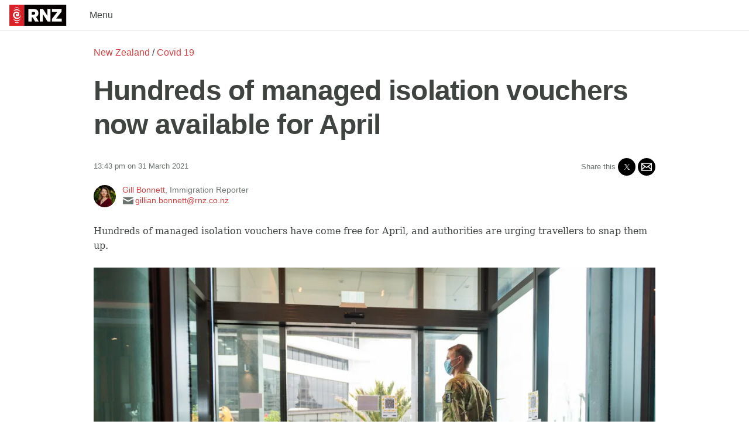

--- FILE ---
content_type: text/html; charset=utf-8
request_url: https://amp.rnz.co.nz/article/b0c9f74f-2105-44dc-b476-a7a9a9a42a17
body_size: 34581
content:
<!doctype html>
<html ⚡ lang="en">
  <head>
    <meta charset="utf-8">
    <script async src="https://cdn.ampproject.org/v0.js"></script>
    <title>Hundreds of managed isolation vouchers now available for April</title>
    <link rel="canonical" href="https://www.rnz.co.nz/news/national/439563/hundreds-of-managed-isolation-vouchers-now-available-for-april">
    <meta name="viewport" content="width=device-width,minimum-scale=1,initial-scale=1">
    <link rel="apple-touch-icon" sizes="57x57" href="https://s3-ap-southeast-2.amazonaws.com/rnzaws-assets-public/amp/favicons/apple-icon-57x57.png">
    <link rel="apple-touch-icon" sizes="60x60" href="https://s3-ap-southeast-2.amazonaws.com/rnzaws-assets-public/amp/favicons/apple-icon-60x60.png">
    <link rel="apple-touch-icon" sizes="72x72" href="https://s3-ap-southeast-2.amazonaws.com/rnzaws-assets-public/amp/favicons/apple-icon-72x72.png">
    <link rel="apple-touch-icon" sizes="76x76" href="https://s3-ap-southeast-2.amazonaws.com/rnzaws-assets-public/amp/favicons/apple-icon-76x76.png">
    <link rel="apple-touch-icon" sizes="114x114" href="https://s3-ap-southeast-2.amazonaws.com/rnzaws-assets-public/amp/favicons/apple-icon-114x114.png">
    <link rel="apple-touch-icon" sizes="120x120" href="https://s3-ap-southeast-2.amazonaws.com/rnzaws-assets-public/amp/favicons/apple-icon-120x120.png">
    <link rel="apple-touch-icon" sizes="144x144" href="https://s3-ap-southeast-2.amazonaws.com/rnzaws-assets-public/amp/favicons/apple-icon-144x144.png">
    <link rel="apple-touch-icon" sizes="152x152" href="https://s3-ap-southeast-2.amazonaws.com/rnzaws-assets-public/amp/favicons/apple-icon-152x152.png">
    <link rel="apple-touch-icon" sizes="180x180" href="https://s3-ap-southeast-2.amazonaws.com/rnzaws-assets-public/amp/favicons/apple-icon-180x180.png">
    <link rel="icon" type="image/png" sizes="192x192"  href="https://s3-ap-southeast-2.amazonaws.com/rnzaws-assets-public/amp/favicons/android-icon-192x192.png">
    <link rel="icon" type="image/png" sizes="32x32" href="https://s3-ap-southeast-2.amazonaws.com/rnzaws-assets-public/amp/favicons/favicon-32x32.png">
    <link rel="icon" type="image/png" sizes="96x96" href="https://s3-ap-southeast-2.amazonaws.com/rnzaws-assets-public/amp/favicons/favicon-96x96.png">
    <link rel="icon" type="image/png" sizes="16x16" href="https://s3-ap-southeast-2.amazonaws.com/rnzaws-assets-public/amp/favicons/favicon-16x16.png">
    <link rel="manifest" href="https://s3-ap-southeast-2.amazonaws.com/rnzaws-assets-public/amp/favicons/manifest.json">
    <meta name="msapplication-TileColor" content="#ffffff">
    <meta name="msapplication-TileImage" content="https://s3-ap-southeast-2.amazonaws.com/rnzaws-assets-public/amp/favicons/ms-icon-144x144.png">
    <meta name="theme-color" content="#ffffff">
    <script type="application/ld+json">
      {
        "@context": "http://schema.org",
        "@type": "NewsArticle",
        "headline": "Hundreds of managed isolation vouchers now available for April",
        "datePublished": "2021-03-31T13:43:07&#43;13:00",
        "dateModified": "2021-03-31T13:43:07&#43;13:00",
        "image": ["https://media.rnztools.nz/rnz/image/upload/s---EEDJamh--/c_scale,f_auto,q_auto,w_1050/v1643771078/4MI2Y5N_image_crop_115341?_a=BACCd2AD"],
        "author": {
          "@type": "Organization",
          "name": "RNZ"
        },
        "mainEntityOfPage": {
          "@type": "WebPage",
          "@id": "https://www.rnz.co.nz/news/national/439563/hundreds-of-managed-isolation-vouchers-now-available-for-april"
        },
        "publisher": {
          "@type": "Organization",
          "name": "RNZ News",
          "logo": {
            "@type": "ImageObject",
            "url": "https://s3-ap-southeast-2.amazonaws.com/rnzaws-assets-public/amp/rnz-logo-1000.png"
          }
        }
      }
    </script>


    <script async custom-element="amp-analytics" src="https://cdn.ampproject.org/v0/amp-analytics-0.1.js"></script>
    <script async custom-element="amp-sidebar" src="https://cdn.ampproject.org/v0/amp-sidebar-0.1.js"></script>
    <script async custom-element="amp-social-share" src="https://cdn.ampproject.org/v0/amp-social-share-0.1.js"></script>
    <script async custom-element="amp-audio" src="https://cdn.ampproject.org/v0/amp-audio-0.1.js"></script>
    <script async custom-element="amp-youtube" src="https://cdn.ampproject.org/v0/amp-youtube-0.1.js"></script>
    <script async custom-element="amp-brightcove" src="https://cdn.ampproject.org/v0/amp-brightcove-0.1.js"></script>
    <script async custom-element="amp-facebook" src="https://cdn.ampproject.org/v0/amp-facebook-0.1.js"></script>
    <script async custom-element="amp-twitter" src="https://cdn.ampproject.org/v0/amp-twitter-0.1.js"></script>
    <script async custom-element="amp-iframe"
  src="https://cdn.ampproject.org/v0/amp-iframe-0.1.js"></script>
    
    <style amp-boilerplate>body{-webkit-animation:-amp-start 8s steps(1,end) 0s 1 normal both;-moz-animation:-amp-start 8s steps(1,end) 0s 1 normal both;-ms-animation:-amp-start 8s steps(1,end) 0s 1 normal both;animation:-amp-start 8s steps(1,end) 0s 1 normal both}@-webkit-keyframes -amp-start{from{visibility:hidden}to{visibility:visible}}@-moz-keyframes -amp-start{from{visibility:hidden}to{visibility:visible}}@-ms-keyframes -amp-start{from{visibility:hidden}to{visibility:visible}}@-o-keyframes -amp-start{from{visibility:hidden}to{visibility:visible}}@keyframes -amp-start{from{visibility:hidden}to{visibility:visible}}</style><noscript><style amp-boilerplate>body{-webkit-animation:none;-moz-animation:none;-ms-animation:none;animation:none}</style></noscript>
    <style amp-custom>
    /* A tiny css framework to get this started https://github.com/dhg/Skeleton */
.container{position:relative;width:100%;max-width:960px;margin:0 auto;padding:0 20px;box-sizing:border-box}.column,.columns{width:100%;float:left;box-sizing:border-box}@media (min-width:400px){.container{width:85%;padding:0}}@media (min-width:550px){.container{width:80%}.column,.columns{margin-left:4%}.column:first-child,.columns:first-child{margin-left:0}.one.column,.one.columns{width:4.66666666667%}.two.columns{width:13.3333333333%}.three.columns{width:22%}.four.columns{width:30.6666666667%}.five.columns{width:39.3333333333%}.six.columns{width:48%}.seven.columns{width:56.6666666667%}.eight.columns{width:65.3333333333%}.nine.columns{width:74%}.ten.columns{width:82.6666666667%}.eleven.columns{width:91.3333333333%}.twelve.columns{width:100%;margin-left:0}.one-third.column{width:30.6666666667%}.two-thirds.column{width:65.3333333333%}.one-half.column{width:48%}.offset-by-one.column,.offset-by-one.columns{margin-left:8.66666666667%}.offset-by-two.column,.offset-by-two.columns{margin-left:17.3333333333%}.offset-by-three.column,.offset-by-three.columns{margin-left:26%}.offset-by-four.column,.offset-by-four.columns{margin-left:34.6666666667%}.offset-by-five.column,.offset-by-five.columns{margin-left:43.3333333333%}.offset-by-six.column,.offset-by-six.columns{margin-left:52%}.offset-by-seven.column,.offset-by-seven.columns{margin-left:60.6666666667%}.offset-by-eight.column,.offset-by-eight.columns{margin-left:69.3333333333%}.offset-by-nine.column,.offset-by-nine.columns{margin-left:78%}.offset-by-ten.column,.offset-by-ten.columns{margin-left:86.6666666667%}.offset-by-eleven.column,.offset-by-eleven.columns{margin-left:95.3333333333%}.offset-by-one-third.column,.offset-by-one-third.columns{margin-left:34.6666666667%}.offset-by-two-thirds.column,.offset-by-two-thirds.columns{margin-left:69.3333333333%}.offset-by-one-half.column,.offset-by-one-half.columns{margin-left:52%}}html{font-size:62.5%}body{font-size:1.5em;line-height:1.6;font-weight:400;font-family:Raleway,HelveticaNeue,"Helvetica Neue",Helvetica,Arial,sans-serif;color:#222}h1,h2,h3,h4,h5,h6{margin-top:0;margin-bottom:2rem;font-weight:300}h1{font-size:4rem;line-height:1.2;letter-spacing:-.1rem}h2{font-size:3.6rem;line-height:1.25;letter-spacing:-.1rem}h3{font-size:3rem;line-height:1.3;letter-spacing:-.1rem}h4{font-size:2.4rem;line-height:1.35;letter-spacing:-.08rem}h5{font-size:1.8rem;line-height:1.5;letter-spacing:-.05rem}h6{font-size:1.5rem;line-height:1.6;letter-spacing:0}@media (min-width:550px){h1{font-size:5rem}h2{font-size:4.2rem}h3{font-size:3.6rem}h4{font-size:3rem}h5{font-size:2.4rem}h6{font-size:1.5rem}}p{margin-top:0}a{color:#1EAEDB}a:hover{color:#0FA0CE}.button,button,input[type=button],input[type=reset],input[type=submit]{display:inline-block;height:38px;padding:0 30px;color:#555;text-align:center;font-size:11px;font-weight:600;line-height:38px;letter-spacing:.1rem;text-transform:uppercase;text-decoration:none;white-space:nowrap;background-color:transparent;border-radius:4px;border:1px solid #bbb;cursor:pointer;box-sizing:border-box}.button:focus,.button:hover,button:focus,button:hover,input[type=button]:focus,input[type=button]:hover,input[type=reset]:focus,input[type=reset]:hover,input[type=submit]:focus,input[type=submit]:hover{color:#333;border-color:#888;outline:0}.button.button-primary,button.button-primary,input[type=button].button-primary,input[type=reset].button-primary,input[type=submit].button-primary{color:#FFF;background-color:#33C3F0;border-color:#33C3F0}.button.button-primary:focus,.button.button-primary:hover,button.button-primary:focus,button.button-primary:hover,input[type=button].button-primary:focus,input[type=button].button-primary:hover,input[type=reset].button-primary:focus,input[type=reset].button-primary:hover,input[type=submit].button-primary:focus,input[type=submit].button-primary:hover{color:#FFF;background-color:#1EAEDB;border-color:#1EAEDB}input[type=email],input[type=number],input[type=password],input[type=search],input[type=tel],input[type=text],input[type=url],select,textarea{height:38px;padding:6px 10px;background-color:#fff;border:1px solid #D1D1D1;border-radius:4px;box-shadow:none;box-sizing:border-box}input[type=email],input[type=number],input[type=password],input[type=search],input[type=tel],input[type=text],input[type=url],textarea{-webkit-appearance:none;-moz-appearance:none;appearance:none}textarea{min-height:65px;padding-top:6px;padding-bottom:6px}input[type=email]:focus,input[type=number]:focus,input[type=password]:focus,input[type=search]:focus,input[type=tel]:focus,input[type=text]:focus,input[type=url]:focus,select:focus,textarea:focus{border:1px solid #33C3F0;outline:0}label,legend{display:block;margin-bottom:.5rem;font-weight:600}fieldset{padding:0;border-width:0}input[type=checkbox],input[type=radio]{display:inline}label>.label-body{display:inline-block;margin-left:.5rem;font-weight:400}ul{list-style:circle inside}ol{list-style:decimal inside}ol,ul{padding-left:0;margin-top:0}ol ol,ol ul,ul ol,ul ul{margin:1.5rem 0 1.5rem 3rem;font-size:90%}li{margin-bottom:1rem}code{padding:.2rem .5rem;margin:0 .2rem;font-size:90%;white-space:nowrap;background:#F1F1F1;border:1px solid #E1E1E1;border-radius:4px}pre>code{display:block;padding:1rem 1.5rem;white-space:pre}td,th{padding:12px 15px;text-align:left;border-bottom:1px solid #E1E1E1}td:first-child,th:first-child{padding-left:0}td:last-child,th:last-child{padding-right:0}.button,button{margin-bottom:1rem}fieldset,input,select,textarea{margin-bottom:1.5rem}blockquote,dl,figure,form,ol,p,pre,table,ul{margin-bottom:2.5rem}.u-full-width{width:100%;box-sizing:border-box}.u-max-full-width{max-width:100%;box-sizing:border-box}.u-pull-right{float:right}.u-pull-left{float:left}hr{margin-top:3rem;margin-bottom:3.5rem;border-width:0;border-top:1px solid #E1E1E1}.container:after,.row:after,.u-cf{content:"";display:table;clear:both}


/* Generic content styles */


body {
    font-family: system, -apple-system, ".SFNSText-Regular", "San Francisco", "Roboto", "Helvetica Neue", "Arialq", sans-serif;
    font-style: normal;
    font-weight: 400;
    font-size: 16px;
    color: #404441
}


h1,h2 {
    font-weight: 700;
    letter-spacing: -0.01563em
}

h3,h4,h5,th {
    font-weight: 500;
    color: #1e2722
}

h1 {
  font-size: 30px;
  line-height: 1.22
}

h2 {
    font-size: 24px;
    line-height: 1.25
}

h3 {
    font-size: 20px;
    line-height: 1.3;
    margin-top: 0.8em;
    margin-bottom: 0.8em
}

h4 {
    font-size: 18px;
    line-height: 1.3333;
    margin-top: 0.8889em;
    margin-bottom: 0.8889em
}

/* Larger than phablet */
@media (min-width: 550px) {
  h1 {
    font-size: 48px;
  }

  h2 {
      font-size: 36px;
  }

  h3 {
      font-size: 24px;
  }

  h4 {
      font-size: 20px;
  }
}

.article__body p,
.article__body ul,
.article__body ol,
.article__body ul {
  font-family: Constantia, "Lucida Bright", Lucidabright, "Lucida Serif", Lucida, "DejaVu Serif", "Bitstream Vera Serif", "Liberation Serif", Georgia, serif;
    font-style: normal;
    font-weight: 400
}

.container a {
  color: #d24141;
  text-decoration: none;
}

.container a:hover,
.container a:focus,
.container a:active {
  text-decoration: underline;
}


/* Components */
/**************/

/* Navigation */
.headerbar {
  padding: .5em 1em;
  border-bottom: 1px solid #ebeae6
}

.headerbar .item {
  display: table-cell;
  vertical-align: middle;
  padding-right: 3vw;
}

.logo {
  display: block;
}

[role="button"] {
  cursor: pointer;
}

amp-sidebar {
  background: #fff;
  width: 20em;
}

amp-sidebar ul {
  margin: 1em 0;
}

amp-sidebar li {
  list-style: none;
  margin: 0;
}

amp-sidebar li a {
  color: inherit;
  display: block;
  padding: .5em 1em;
  text-decoration: none;
}
amp-sidebar li a:hover,
amp-sidebar li a:focus,
amp-sidebar li a:active {
  color: #000;
  background: #f6f6f4;
}

.photo-captioned amp-img {
    margin-bottom: 0.5em;
}
.photo-captioned .photo-captioned__information {
  font-size: .9em;
  font-family: system, -apple-system, ".SFNSText-Regular", "San Francisco", "Roboto", "Helvetica Neue", "Arialq", sans-serif;
  font-style: normal;
  font-weight: 400;
  line-height: 1.25;
}

/* Key page Components */
.page-title {
  margin: .75em 0 .25em;
}

.categories + .page-title {
  margin: .25em 0 .25em;
}

.categories {
  margin: 1.5em 0;
  font-weight: 500;
}

.categories a:before {
  content: " / "
  color: #000;
}


.metabox {
  display: block;
  margin: .5em 0;
}

.social-share {
    line-height: 24px;
}
.social-share .label {
    display: none;
}
amp-social-share {
  border-radius: 50%;
  vertical-align: middle;
}

@media (min-width: 550px) {
  .metabox {
    display: inline-block;
    margin: 1em 0;
  }

  .social-share {
      float: right;
  }

  .social-share .label {
      display: inline;
  }

}

.article__meta {
  padding-bottom: 1em;
}

.author {
  margin-bottom: .75em;
}

.author-avatar,
.author-detail {
  display: table-cell;
  vertical-align: middle;
  font-size: 0.9em;
  line-height: 1.2;
  color: #6d7570;
}

.author-avatar {
  padding-right: 0.75em;
  vertical-align: top;
}

.author-avatar div {
  position:relative;
  width: 38px;
  height: 38px;
  -webkit-border-radius: 50%;
  -moz-border-radius: 50%;
  -ms-border-radius: 50%;
  border-radius: 50%;
  overflow: hidden;
}

.author-avatar amp-img,
.author-avatar img {
  height: 38px;
  width: 100px;
}

.author-avatar amp-img {
  position: absolute;
    left: 50%;
    -ms-transform: translate(-50%, 0);
    -webkit-transform: translate(-50%, 0);
    transform: translate(-50%, 0);
}

.author-avatar img {
  object-fit: contain;
}

.author-detail a {
  font-weight:500;
}

.author-twitter::before,
.author-email::before  {
  speak: none;
  content: " ";
  width: 20px;
  height: 20px;
  display: inline-block;
  vertical-align: middle;
  background-size: contain;
  margin-right: .125em;
}

.author-twitter::before {
  background: url('data:image/svg+xml;utf8,<svg version="1.1" xmlns="http://www.w3.org/2000/svg" width="20" height="20" viewBox="0 0 32 32"><path style="fill: %236d7570" d="M27.706 9.594c0.013 0.259 0.018 0.522 0.018 0.781 0 7.984-6.075 17.187-17.184 17.187-3.413 0-6.586-1-9.259-2.715 0.474 0.056 0.954 0.085 1.44 0.085 2.832 0 5.435-0.966 7.501-2.584-2.642-0.050-4.874-1.794-5.642-4.194 0.368 0.069 0.747 0.106 1.136 0.106 0.552 0 1.086-0.072 1.592-0.21-2.763-0.557-4.845-2.997-4.845-5.925 0-0.026 0-0.050 0-0.075 0.814 0.453 1.747 0.725 2.736 0.757-1.621-1.085-2.688-2.931-2.688-5.029 0-1.106 0.298-2.144 0.819-3.037 2.978 3.656 7.43 6.059 12.45 6.312-0.102-0.443-0.155-0.902-0.155-1.378 0-3.334 2.702-6.037 6.038-6.037 1.738 0 3.307 0.731 4.41 1.906 1.374-0.272 2.667-0.774 3.835-1.466-0.451 1.41-1.41 2.594-2.656 3.341 1.222-0.147 2.384-0.469 3.469-0.95-0.81 1.213-1.834 2.275-3.014 3.125z"></path></svg>');
}

.author-email::before {
  background: url('data:image/svg+xml;utf8,<svg version="1.1" xmlns="http://www.w3.org/2000/svg" width="20" height="20" viewBox="0 0 32 32"><path style="fill: %236d7570" d="M2.518 8.058c0.781 0.419 11.597 6.23 12 6.446s0.925 0.318 1.45 0.318c0.525 0 1.046-0.102 1.45-0.318s11.219-6.027 12-6.446c0.782-0.421 1.522-2.058 0.086-2.058h-27.070c-1.435 0-0.696 1.637 0.085 2.058zM29.781 11.582c-0.888 0.462-11.819 6.158-12.363 6.443s-0.925 0.318-1.45 0.318-0.906-0.034-1.45-0.318-11.413-5.982-12.301-6.445c-0.624-0.326-0.618 0.056-0.618 0.35s0 11.669 0 11.669c0 0.672 0.906 1.6 1.6 1.6h25.6c0.694 0 1.6-0.928 1.6-1.6 0 0 0-11.373 0-11.667s0.006-0.677-0.619-0.35z"></path></svg>');
}

/* The logo when published by another outlet */
.story-paragraph amp-img {
    vertical-align: middle;
}

footer {
  background: #404441;
  color: #d8d8d4;
  font-size: .8em;
  padding: 1em;
  text-align: right;
}

/* Helpers */
.light,
.credit,
amp-timeago {
  color: #6d7570;
  font-size: .8em;
}

.heavy {
  color: #404441;
  font-weight: 500;
}

.relatedList .row {
  list-style: none;
  border-bottom: 1px solid #ebeae6;
  margin: 0;
  padding: .5em 0;
  position: relative;
}

.relatedList .row .overlay-link {
  position: absolute;
  top: 0;
  right: 0;
  bottom: 0;
  left: 0;
  overflow: hidden;
  text-indent: 200%;
  white-space: nowrap;
  background: transparent;
  cursor: pointer;
}


    </style>
  </head>
  <body>
    
    <amp-sidebar id="header-sidebar" class="ampstart-sidebar" layout="nodisplay">
      <div class="headerbar">
        <a href="http://www.rnz.co.nz">
          <svg width="98" height="36" class="logo" alt="RNZ" fill="none" xmlns="http://www.w3.org/2000/svg"><path d="M97.2 0h-72v36h72V0z" fill="#050000"/><path d="M25.2 0H0v36h25.2V0z" fill="#DA2128"/><path d="M16.416 6.348c-.24-.324-.78-.84-1.248-1.128-2.087-1.308-4.883-.756-6.348 1.02-.264.312-.06.276.037.24 2.292-1.068 4.848-1.284 7.5.096.12.072.312.108.06-.228zM9.024 29.676c.253.324.78.828 1.26 1.128 2.1 1.296 4.884.72 6.348-1.056.228-.276.06-.276-.036-.24-2.291 1.08-4.835 1.308-7.5-.06-.143-.072-.276-.036-.072.228zM6.77 10.956c-.216.36-.157.516-.06.516.084 0 .144-.048.276-.168 2.747-2.364 7.02-2.532 9.684-.696.587.396 1.14.864 1.607 1.38.145.156.204.228.288.228.073 0 .145-.096.024-.384-.444-1.08-1.236-2.292-2.424-3.06a6.648 6.648 0 00-9.396 2.184zm11.916 14.1c.216-.36.155-.516.06-.516-.085 0-.145.048-.289.168-2.771 2.388-6.647 2.712-9.816.732a8.416 8.416 0 01-1.632-1.332c-.144-.156-.215-.216-.287-.216-.085 0-.144.096-.024.384.503 1.224 1.416 2.292 2.615 3.048 3.168 1.992 7.429 1.044 9.373-2.268zm-4.08-7.908c.18-.192.3-.468.323-.912.048-1.248-.924-2.448-3.024-2.364-1.163.06-3.264 1.2-3.24 3.768.024 2.592 2.04 4.512 4.609 4.644 3.096.156 5.28-2.028 6.035-3.996.157-.396.192-.456.276-.456.096 0 .169.144.049.852-.444 2.4-2.377 5.472-6.492 5.616-4.213.144-7.152-3.336-6.925-6.96.252-4.092 3.817-5.952 6.612-5.616 2.94.348 4.512 2.448 4.273 4.932-.24 2.46-2.592 3.816-4.512 3.108-2.005-.732-1.813-3.12-.625-3.852.984-.6 2.58-.168 2.412 1.176-.011.144.097.192.229.06zM89.4 23.82h-9.48l9.371-12.204V7.26H72.757v4.98h9.407l-9.516 12.18v4.38H89.4v-4.98zM70.282 7.26H64.92v11.736L57.42 7.26h-5.46V28.8h5.328V16.32l8.149 12.48h4.847V7.26zm-32.1 9.744V12.18h3.072c1.968 0 2.904.9 2.904 2.424 0 1.44-.935 2.4-2.904 2.4h-3.072zm0 4.656h1.74l4.02 7.14h6.385l-4.705-7.896c2.593-1.104 4.08-3.384 4.08-6.444 0-4.62-3.108-7.2-8.148-7.2h-8.952V28.8h5.593v-7.14h-.012z" fill="#fff"/></svg>
        </a>
      </div>

      <nav class="ampstart-sidebar-nav">
        <ul>
          <li><a href="https://www.rnz.co.nz/">Home</a></li>
          <li><a href="https://www.rnz.co.nz/news">News</a></li>
          <li><a href="https://www.rnz.co.nz/radio">Radio</a></li>
          <li><a href="https://www.rnz.co.nz/series">Podcasts &amp; Series</a></li>
          <li><a href="https://www.rnz.co.nz/topics">Topics</a></li>
          <li><a href="https://www.rnz.co.nz/international">Pacific</a></li>
        </ul>
        <hr />
        <ul>
          <li><a href="http://www.rnz.co.nz/about">About</a></li>
          <li><a href="http://www.rnz.co.nz/about/contact">Contact</a></li>
          <li><a href="http://www.rnz.co.nz/about/legal">Terms of Use</a></li>
        </ul>
      </nav>

    </amp-sidebar>
    



    
    <header class="headerbar">
      <a href="http://www.rnz.co.nz" class="item">
        <svg width="98" height="36" class="logo" alt="RNZ" fill="none" xmlns="http://www.w3.org/2000/svg"><path d="M97.2 0h-72v36h72V0z" fill="#050000"/><path d="M25.2 0H0v36h25.2V0z" fill="#DA2128"/><path d="M16.416 6.348c-.24-.324-.78-.84-1.248-1.128-2.087-1.308-4.883-.756-6.348 1.02-.264.312-.06.276.037.24 2.292-1.068 4.848-1.284 7.5.096.12.072.312.108.06-.228zM9.024 29.676c.253.324.78.828 1.26 1.128 2.1 1.296 4.884.72 6.348-1.056.228-.276.06-.276-.036-.24-2.291 1.08-4.835 1.308-7.5-.06-.143-.072-.276-.036-.072.228zM6.77 10.956c-.216.36-.157.516-.06.516.084 0 .144-.048.276-.168 2.747-2.364 7.02-2.532 9.684-.696.587.396 1.14.864 1.607 1.38.145.156.204.228.288.228.073 0 .145-.096.024-.384-.444-1.08-1.236-2.292-2.424-3.06a6.648 6.648 0 00-9.396 2.184zm11.916 14.1c.216-.36.155-.516.06-.516-.085 0-.145.048-.289.168-2.771 2.388-6.647 2.712-9.816.732a8.416 8.416 0 01-1.632-1.332c-.144-.156-.215-.216-.287-.216-.085 0-.144.096-.024.384.503 1.224 1.416 2.292 2.615 3.048 3.168 1.992 7.429 1.044 9.373-2.268zm-4.08-7.908c.18-.192.3-.468.323-.912.048-1.248-.924-2.448-3.024-2.364-1.163.06-3.264 1.2-3.24 3.768.024 2.592 2.04 4.512 4.609 4.644 3.096.156 5.28-2.028 6.035-3.996.157-.396.192-.456.276-.456.096 0 .169.144.049.852-.444 2.4-2.377 5.472-6.492 5.616-4.213.144-7.152-3.336-6.925-6.96.252-4.092 3.817-5.952 6.612-5.616 2.94.348 4.512 2.448 4.273 4.932-.24 2.46-2.592 3.816-4.512 3.108-2.005-.732-1.813-3.12-.625-3.852.984-.6 2.58-.168 2.412 1.176-.011.144.097.192.229.06zM89.4 23.82h-9.48l9.371-12.204V7.26H72.757v4.98h9.407l-9.516 12.18v4.38H89.4v-4.98zM70.282 7.26H64.92v11.736L57.42 7.26h-5.46V28.8h5.328V16.32l8.149 12.48h4.847V7.26zm-32.1 9.744V12.18h3.072c1.968 0 2.904.9 2.904 2.424 0 1.44-.935 2.4-2.904 2.4h-3.072zm0 4.656h1.74l4.02 7.14h6.385l-4.705-7.896c2.593-1.104 4.08-3.384 4.08-6.444 0-4.62-3.108-7.2-8.148-7.2h-8.952V28.8h5.593v-7.14h-.012z" fill="#fff"/></svg>
      </a>
      <span role="button" aria-label="open sidebar" on="tap:header-sidebar.toggle" tabindex="0" class="item heavy">Menu
      </span>
    </header>


      

    <div class="container">

      <main id="content" role="main">
        <article>
          <header class="row">
            <div class="twelve columns">
              
              <p class="categories">
                
                  
                  <a href="http://www.rnz.co.nz/news/national">New Zealand</a>
                
                  /
                  <a href="http://www.rnz.co.nz/news/covid-19">Covid 19</a>
                
              </p>
              
              <h1 class="page-title">Hundreds of managed isolation vouchers now available for April</h1>
              <div class="timestamp metabox">
                
                  <span class="light">13:43 pm on 31 March 2021</span>
                
              </div>
              <div class="social-share metabox">
                <span class="light label">Share this</span>
                <amp-social-share type="system"
                  width="30"
                  height="30"></amp-social-share>
                <amp-social-share type="twitter"
                  width="30"
                  height="30"></amp-social-share>
                <amp-social-share type="email"
                  width="30"
                  height="30"></amp-social-share>
              </div>
            </div>
          </header>
          
            <div class="row">
              <div class="twelve columns article__meta">
                
                <div class="author">
                  
                    <div class="author-avatar">
                      <div>
                        <amp-img width="6611" height="4407" layout="fill" src="https://media.rnztools.nz/rnz/image/upload/s--Y2DF9HaT--/c_scale,f_auto,q_auto,w_276/v1643561685/4OV91JH_user_254?_a=BACCd2AD"></amp-img>
                      </div>
                    </div>
                  
                  <div class="author-detail">
                      <a class="author-name" href="http://rnz.co.nz/authors/gill-bonnett">Gill Bonnett</a>, <span class="author-role">Immigration Reporter</span>
                    <div>
                      
                       <a class="author-email" href="mailto://gillian.bonnett@rnz.co.nz">gillian.bonnett@rnz.co.nz</a>
                    </div>
                  </div>
                </div>
                
              </div>
            </div>
          
          <div class="row">
            <div class="twelve columns article__body">
              <p>Hundreds of managed isolation vouchers have come free for April, and authorities are urging travellers to snap them up.</p>
<div class="photo-captioned photo-captioned-full photo-cntr eight_col " itemscope="" itemtype="http://schema.org/ImageObject">
<amp-img alt="A security guard and soldier guarding an entrance to the M-Social Hotel, which is being used as a managed isolation facility, in Auckland." src="https://media.rnztools.nz/rnz/image/upload/s---EEDJamh--/c_scale,f_auto,q_auto,w_1050/v1643771078/4MI2Y5N_image_crop_115341?_a=BACCd2AD" width="1050" height="700" layout="intrinsic"></amp-img>
<p class="photo-captioned__information">
<span class="credit">Photo: <span itemprop="copyrightHolder">Supplied/ NZDF</span></span>
</p>
</div>
<p>They say the booking system for places in border facilities has not had this level of vacancies since October last year.</p>
<p>Except for travellers cancelling their reservations, no vacancies were expected until June.</p>
<p>&#34;For the first time in a number of months, demand for managed isolation vouchers is down and a number of vouchers are available in April and beyond,&#34; a managed isolation and quarantine (MIQ) spokesperson told RNZ.</p>
<p>&#34;MIQ wants to make the most of the rooms in managed isolation and get as many New Zealanders home as possible. For anyone looking to come home, we encourage them to get on to the Managed Isolation Allocation System (MIAS) website and book their space now.</p>
<p>&#34;We have not had this level of MIAS vouchers available in the upcoming few weeks since late October 2020, when we saw a significant increase in demand ahead of the summer months.&#34;</p>
<p>Capacity in the next fortnight is forecast to fall as low as 3500 rooms - about 1000 lower than the system&#39;s operational capacity. Half of the rooms at the <a href="https://www.rnz.co.nz/news/national/436552/pullman-hotel-reopens-as-miq-facility-while-air-filtration-is-installed">Pullman Hotel</a> - 150 - are still out of action after guests contracted Covid-19 there in January.</p>
<p>Empty rooms come at a cost to taxpayers, who paid $499 million towards managed isolation last year. MIQ did not explain the possible reasons for so many vacancies emerging in April.</p>
<p>Seasonal demand from New Zealanders, who are less likely to visit in autumn and winter, could be one explanation - although managed isolation had been booked out until 31 May. When MIQ released June and July spaces earlier this month the website crashed because there were about 1m hits. But following that rush, vacancies have remained.</p>
<p>Managed isolation has been mandatory since November, causing chaos when it started - as not everyone who had bought flight tickets knew about it - and heartache when the places started running out in the run-up to Christmas.</p>
<p>The managed isolation booking system was getting about 100 formal complaints each week and a wait-list was under consideration to manage demand.</p>
<p>The opposite problem occurred in <a href="https://www.rnz.co.nz/news/national/431135/miq-spaces-available-but-separated-families-told-rooms-all-booked-for-now">October</a>, when the average daily vacancy was 1291.</p>
<h3>Overseas workers</h3>
<p>New government figures are forecast to show that at least one in 10 managed isolation rooms has been allocated to overseas critical workers since January.</p>
<p>It came at a time when New Zealanders wanting to return had faced huge challenges getting accommodation at the border.</p>
<p>A government spokesperson said it had introduced a target to allocate 10 percent of spaces in managed isolation facilities to honour an election pledge.</p>
<p>&#34;The target was put in place from 1 January and is being monitored on a quarterly basis. Information for the first quarter of 2021 will be available shortly but current indications are that, on average, at least 10 percent of MIQ capacity is being allocated to critical workers - in line with the government&#39;s election manifesto commitment.&#34;</p>
<p>That election pledge was among a <a href="https://www.rnz.co.nz/news/national/425922/immigration-changes-landscape-shifts-for-workers-visitors-and-employers">slew of announcements</a> in one week in September.</p>
<p>Temporary visa holders, such as workers and students, are being <a href="https://www.rnz.co.nz/news/national/437499/managed-isolation-and-quarantine-fees-to-increase-for-temporary-entry-visa-holders">charged more towards their stay</a> from last week to try to recoup a greater share of the costs.</p>



            </div>
          </div>
        </article>
      </main>

      
      <div class="row">
        <div class="twelve columns">
          <h3>Related Articles</h3>
        </div>
      </div>
        <ul class="relatedList">
          
            <li class="row">
              
                <amp-img class="four columns" width="160" height="100" layout="responsive" src="https://media.rnztools.nz/rnz/image/upload/s--tC8fkyL1--/ar_16:10,c_fill,f_auto,g_auto,q_auto,w_1050/v1643717821/4MQK8ME_image_crop_105107?_a=BACCd2AD"></amp-img>
                <a class="eight columns" href="/article/42021b8d-192a-4989-af0e-a58376dde205">Doubt over managed isolation facilities &#39;full house&#39; predictions</a>
              
              <a class="overlay-link" aria-hidden="true" tabindex="-1" href="/article/42021b8d-192a-4989-af0e-a58376dde205">Doubt over managed isolation facilities &#39;full house&#39; predictions</a>
            </li>
          
            <li class="row">
              
                <amp-img class="four columns" width="160" height="100" layout="responsive" src="https://media.rnztools.nz/rnz/image/upload/s--qixbn0N7--/ar_16:10,c_fill,f_auto,g_auto,q_auto,w_1050/v1643765195/4MIYO7X_image_crop_114172?_a=BACCd2AD"></amp-img>
                <a class="eight columns" href="/article/5e01697d-4365-400e-b878-b72ab8648e39">Managed isolation charges: Third of users not paid fee after three months</a>
              
              <a class="overlay-link" aria-hidden="true" tabindex="-1" href="/article/5e01697d-4365-400e-b878-b72ab8648e39">Managed isolation charges: Third of users not paid fee after three months</a>
            </li>
          
            <li class="row">
              
                <amp-img class="four columns" width="160" height="100" layout="responsive" src="https://media.rnztools.nz/rnz/image/upload/s--lpotoSU7--/ar_16:10,c_fill,f_auto,g_auto,q_auto,w_1050/v1643761082/4MJKC7W_image_crop_113379?_a=BACCd2AD"></amp-img>
                <a class="eight columns" href="/article/cc77e5d5-d75c-47b8-832e-0d5f4e39d5d8">MIQ spaces available but separated families told rooms all booked for now</a>
              
              <a class="overlay-link" aria-hidden="true" tabindex="-1" href="/article/cc77e5d5-d75c-47b8-832e-0d5f4e39d5d8">MIQ spaces available but separated families told rooms all booked for now</a>
            </li>
          
        </ul>
      

      
      <div class="row">
        <div class="twelve columns">
          <h3>Next Article</h3>
        </div>
      </div>
      <ul class="relatedList">
        <li class="row">
          
            <amp-img class="four columns" width="160" height="100" layout="responsive" src="https://media.rnztools.nz/rnz/image/upload/s--WmJ44lDI--/ar_16:10,c_fill,f_auto,g_auto,q_auto,w_1050/v1643784500/4MEP0IE_image_crop_117924?_a=BACCd2AD"></amp-img>
            <a class="eight columns" href="/article/78f95195-c36d-4837-83bc-aa155e13a14c">Covid-19: Two new cases in MIQ, none in community - ministry</a>
          
          <a class="overlay-link" aria-hidden="true" tabindex="-1" href="/article/78f95195-c36d-4837-83bc-aa155e13a14c">Covid-19: Two new cases in MIQ, none in community - ministry</a>
        </li>
      </ul>
      

    </div> 
    
    <footer>
        © Copyright Radio New Zealand
    </footer>
    
    <amp-analytics type="googleanalytics">
      <script type="application/json">
        {
          "triggers": {
            "pageviewAmpProperty": {
              "on": "visible",
              "request": "pageview",
              "vars": {
                "documentLocation": "https:\/\/www.rnz.co.nz\/news\/national\/439563\/hundreds-of-managed-isolation-vouchers-now-available-for-april",
                "account": "UA-722990-15"
              }
            },
            "pageviewCombinedProperty": {
              "on": "visible",
              "request": "pageview",
              "vars": {
                "documentLocation": "https:\/\/www.rnz.co.nz\/news\/national\/439563\/hundreds-of-managed-isolation-vouchers-now-available-for-april",
                "account": "UA-722990-16"
              },
              "extraUrlParams": {
                "cg1": "amp.rnz.co.nz"
              }
            }
          }
        }
      </script>
    </amp-analytics>

    <amp-analytics type="chartbeat">
    <script type="application/json">
    {
      "vars": {
        "uid": "65651",
        "domain": "radionz.co.nz"
        
        
      }
    }
    </script>
    </amp-analytics>
  </body>
</html>


--- FILE ---
content_type: text/javascript; charset=UTF-8
request_url: https://cdn.ampproject.org/v0/amp-brightcove-0.1.js
body_size: 9892
content:
;
(self.AMP=self.AMP||[]).push({m:0,v:"2512172008001",n:"amp-brightcove",ev:"0.1",l:!0,f:function(t,n){!function(){function n(t,n,i){return n in t?Object.defineProperty(t,n,{value:i,enumerable:!0,configurable:!0,writable:!0}):t[n]=i,t}function i(t,n){var i=Object.keys(t);if(Object.getOwnPropertySymbols){var r=Object.getOwnPropertySymbols(t);n&&(r=r.filter((function(n){return Object.getOwnPropertyDescriptor(t,n).enumerable}))),i.push.apply(i,r)}return i}function r(t){for(var r=1;r<arguments.length;r++){var e=null!=arguments[r]?arguments[r]:{};r%2?i(Object(e),!0).forEach((function(i){n(t,i,e[i])})):Object.getOwnPropertyDescriptors?Object.defineProperties(t,Object.getOwnPropertyDescriptors(e)):i(Object(e)).forEach((function(n){Object.defineProperty(t,n,Object.getOwnPropertyDescriptor(e,n))}))}return t}function e(t,n){return(e=Object.setPrototypeOf||function(t,n){return t.__proto__=n,t})(t,n)}function o(t){return(o=Object.setPrototypeOf?Object.getPrototypeOf:function(t){return t.__proto__||Object.getPrototypeOf(t)})(t)}function u(t){return(u="function"==typeof Symbol&&"symbol"==typeof Symbol.iterator?function(t){return typeof t}:function(t){return t&&"function"==typeof Symbol&&t.constructor===Symbol&&t!==Symbol.prototype?"symbol":typeof t})(t)}function a(t,n){if(n&&("object"===u(n)||"function"==typeof n))return n;if(void 0!==n)throw new TypeError("Derived constructors may only return object or undefined");return function(t){if(void 0===t)throw new ReferenceError("this hasn't been initialised - super() hasn't been called");return t}(t)}function s(t,n){(null==n||n>t.length)&&(n=t.length);for(var i=0,r=new Array(n);i<n;i++)r[i]=t[i];return r}function f(t,n){var i="undefined"!=typeof Symbol&&t[Symbol.iterator]||t["@@iterator"];if(i)return(i=i.call(t)).next.bind(i);if(Array.isArray(t)||(i=function(t,n){if(t){if("string"==typeof t)return s(t,n);var i=Object.prototype.toString.call(t).slice(8,-1);return"Object"===i&&t.constructor&&(i=t.constructor.name),"Map"===i||"Set"===i?Array.from(t):"Arguments"===i||/^(?:Ui|I)nt(?:8|16|32)(?:Clamped)?Array$/.test(i)?s(t,n):void 0}}(t))||n&&t&&"number"==typeof t.length){i&&(t=i);var r=0;return function(){return r>=t.length?{done:!0}:{done:!1,value:t[r++]}}}throw new TypeError("Invalid attempt to iterate non-iterable instance.\nIn order to be iterable, non-array objects must have a [Symbol.iterator]() method.")}var c=Object.prototype,h=c.hasOwnProperty,l=c.toString;function v(t){return"[object Object]"===l.call(t)}function d(t){var n=Object.create(null);return t&&Object.assign(n,t),n}var p=Array.isArray;function m(t){return p(t)?t:[t]}function y(t){return"number"==typeof t&&isFinite(t)}function b(t,n,i,r,e,o,u,a,s,f,c){return t}function g(t,n){try{return function(t){return JSON.parse(t)}(t)}catch(t){return null==n||n(t),null}}function w(t){return(t.ownerDocument||t).defaultView}var j={bubbles:!0,cancelable:!0};function O(t){var n;null===(n=t.parentElement)||void 0===n||n.removeChild(t)}function k(t,n){t.insertBefore(n,t.firstChild)}function q(t){return t.parent&&t.parent!=t}function x(t,n,i,r){var e=i||{};b(t.ownerDocument);var o=r||j,u=o.bubbles,a=o.cancelable,s=new MessageEvent(n,{data:e,bubbles:u,cancelable:a});t.dispatchEvent(s)}function S(t){var n=Object.getOwnPropertyDescriptor(t,"message");if(null!=n&&n.writable)return t;var i=t.message,r=t.stack,e=new Error(i);for(var o in t)e[o]=t[o];return e.stack=r,e}function P(t){for(var n,i=null,r="",e=f(arguments,!0);!(n=e()).done;){var o=n.value;o instanceof Error&&!i?i=S(o):(r&&(r+=" "),r+=o)}return i?r&&(i.message=r+": "+i.message):i=new Error(r),i}function M(t){var n,i;null===(n=(i=self).__AMP_REPORT_ERROR)||void 0===n||n.call(i,t)}function R(t){var n=P.apply(null,arguments);setTimeout((function(){throw M(n),n}))}function T(t){try{for(var n=arguments.length,i=new Array(n>1?n-1:0),r=1;r<n;r++)i[r-1]=arguments[r];return t.apply(null,i)}catch(t){R(t)}}function A(t){var n=P.apply(null,arguments);return n.expected=!0,n}function E(t){var n=!1,i=null,r=t;return function(){if(!n){for(var t=arguments.length,e=new Array(t),o=0;o<t;o++)e[o]=arguments[o];i=r.apply(self,e),n=!0,r=null}return i}}self.__AMP_LOG=self.__AMP_LOG||{user:null,dev:null,userForEmbed:null};var I,Y=self.__AMP_LOG;function C(t,n){throw new Error("failed to call initLogConstructor")}function U(t){return Y.user||(Y.user=z()),function(t,n){return n&&n.ownerDocument.defaultView!=t}(Y.user.win,t)?Y.userForEmbed||(Y.userForEmbed=z()):Y.user}function z(t){return C()}function _(t,n,i,r,e,o,u,a,s,f,c){return t}function N(t,n,i,r,e,o,u,a,s,f,c){return U().assert(t,n,i,r,e,o,u,a,s,f,c)}function W(){return I||(I=Promise.resolve(void 0))}var J=function(){var t=this;this.promise=new Promise((function(n,i){t.resolve=n,t.reject=i}))};function L(t){return new Promise((function(n){n(t())}))}function B(t,n){return $(t=function(t){return t.__AMP_TOP||(t.__AMP_TOP=t)}(t),n)}function F(t,n){return $(Z(H(t)),n)}function D(t,n){var i=Z(H(t));return Q(i,n)?$(i,n):null}function V(t,n){return G(Z(t),n)}function H(t){return t.nodeType?(n=w(t),B(n,"ampdoc")).getAmpDoc(t):t;var n}function Z(t){var n=H(t);return n.isSingleDoc()?n.win:n}function $(t,n){_(Q(t,n));var i=K(t)[n];return i.obj||(_(i.ctor),_(i.context),i.obj=new i.ctor(i.context),_(i.obj),i.context=null,i.resolve&&i.resolve(i.obj)),i.obj}function G(t,n){var i=K(t)[n];return i?i.promise?i.promise:($(t,n),i.promise=Promise.resolve(i.obj)):null}function K(t){var n=t.__AMP_SERVICES;return n||(n=t.__AMP_SERVICES={}),n}function Q(t,n){var i=t.__AMP_SERVICES&&t.__AMP_SERVICES[n];return!(!i||!i.ctor)}var X=function(t){return D(t,"action")},tt=function(t){return B(t,"platform")},nt=function(t){return $(t,"timer")},it=function(t){return function(t,n,i,r){var e=V(t,n);if(e)return e;var o=H(t);return o.whenExtensionsKnown().then((function(){var t=o.getExtensionVersion(i);return t?B(o.win,"extensions").waitForExtension(i,t):null})).then((function(i){return i?function(t,n){return function(t,n){var i=G(t,n);if(i)return i;var r,e,o,u,a=K(t);return a[n]=(e=(r=new J).promise,o=r.reject,u=r.resolve,e.catch((function(){})),{obj:null,promise:e,resolve:u,reject:o,context:null,ctor:null}),a[n].promise}(Z(t),n)}(t,n):null}))}(t,"consentPolicyManager","amp-consent")},rt=function(t){return D(t,"url")},et=function(t){return F(t,"viewport")},ot="registered",ut="load",at="playing",st="pause",ft="ended",ct="muted",ht="unmuted",lt="ad_start",vt="ad_end",dt="playing_manual",pt="paused",mt="video-play",yt="user-interacted";function bt(t){t.signals().signal(yt)}var gt={"playing":at,"pause":st,"ended":ft,"ads-ad-started":lt,"ads-ad-ended":vt,"loadedmetadata":"loadedmetadata"};function wt(t){return"ref:"===t.substring(0,4)?"ref:".concat(encodeURIComponent(t.substring(4))):encodeURIComponent(t)}var jt,Ot=["Webkit","webkit","Moz","moz","ms","O","o"],kt={"getPropertyPriority":function(){return""},"getPropertyValue":function(){return""}};function qt(t,n,i,r,e){var o=function(t,n,i){if(n.startsWith("--"))return n;jt||(jt=d());var r=jt[n];if(!r||i){if(r=n,void 0===t[n]){var e=function(t){return t.charAt(0).toUpperCase()+t.slice(1)}(n),o=function(t,n){for(var i=0;i<Ot.length;i++){var r=Ot[i]+n;if(void 0!==t[r])return r}return""}(t,e);void 0!==t[o]&&(r=o)}i||(jt[n]=r)}return r}(t.style,n,e);if(o){var u,a=r?i+r:i;t.style.setProperty((u=o.replace(/[A-Z]/g,(function(t){return"-"+t.toLowerCase()})),Ot.some((function(t){return u.startsWith(t+"-")}))?"-".concat(u):u),a)}}var xt=/vertical/,St=new WeakMap,Pt=new WeakMap,Mt=new WeakMap;function Rt(t){var n=St.get(t);return n||(n=new t.ResizeObserver(Tt),St.set(t,n)),n}function Tt(t){for(var n=new Set,i=t.length-1;i>=0;i--){var r=t[i],e=r.target;if(!n.has(e)){n.add(e);var o=Pt.get(e);if(o){Mt.set(e,r);for(var u=0;u<o.length;u++){var a=o[u],s=a.callback;At(a.type,s,r)}}}}}function At(t,n,i){if(0==t){var r=i.contentRect,e=r.height;T(n,{width:r.width,height:e})}else if(1==t){var o,u=i.borderBoxSize;if(u)o=u.length>0?u[0]:{inlineSize:0,blockSize:0};else{var a,s,f=i.target,c=w(f),h=xt.test(function(t,n){return t.getComputedStyle(n)||kt}(c,f).writingMode),l=f,v=l.offsetHeight,d=l.offsetWidth;h?(s=d,a=v):(a=d,s=v),o={inlineSize:a,blockSize:s}}T(n,o)}}var Et,It,Yt,Ct,Ut=function(){function t(t){this.qt=t,this.ty=!1,this.ny=!1,this.iy=this.iy.bind(this)}var n=t.prototype;return n.updatePlaying=function(t){t!==this.ty&&(this.ty=t,t?(this.ny=!1,function(t,n,i){var r=t.ownerDocument.defaultView;if(r){var e=Pt.get(t);if(e||(e=[],Pt.set(t,e),Rt(r).observe(t)),!e.some((function(t){return t.callback===i&&1===t.type}))){e.push({type:1,callback:i});var o=Mt.get(t);o&&setTimeout((function(){return At(1,i,o)}))}}}(this.qt,0,this.iy)):function(t,n){!function(t,n,i){var r=Pt.get(t);if(r&&(function(t,n){for(var r=[],e=0,o=0;o<t.length;o++){var u=t[o];(a=u).callback===i&&1===a.type?r.push(u):(e<o&&(t[e]=u),e++)}var a;e<t.length&&(t.length=e)}(r),0==r.length)){Pt.delete(t),Mt.delete(t);var e=t.ownerDocument.defaultView;e&&Rt(e).unobserve(t)}}(t,0,n)}(this.qt,this.iy))},n.iy=function(t){var n=t.blockSize,i=t.inlineSize>0&&n>0;if(i!==this.ny){this.ny=i;var r=this.qt;i||r.pause()}},t}();function zt(t,n){var i=arguments.length>2&&void 0!==arguments[2]?arguments[2]:{},r=i.needsRootBounds,e=i.rootMargin,o=i.threshold,u=q(n)&&(r||e)?n.document:void 0;return new n.IntersectionObserver(t,{threshold:o,root:u,rootMargin:e})}function _t(t){var n,i=null===(n=Et)||void 0===n?void 0:n.get(t);if(!i){var r=function(t){Et||(Et=new WeakMap,It=new WeakMap),b(It);var n=It.get(t);return n||(n=zt((function(t){for(var i=new Set,r=t.length-1;r>=0;r--){var e,o=t[r].target;i.has(o)||(i.add(o),b(n),n.unobserve(o),b(Et),null===(e=Et.get(o))||void 0===e||e.resolve(t[r]),Et.delete(o))}}),t,{needsRootBounds:!0}),It.set(t,n)),n}(w(t));b(Et),r.observe(t),i=new J,Et.set(t,i)}return i.promise}function Nt(t){return null==t.__AMP_AUTOPLAY&&(t.__AMP_AUTOPLAY=function(t){var n,i=t.document.createElement("video");return i.setAttribute("muted",""),i.setAttribute("playsinline",""),i.setAttribute("webkit-playsinline",""),i.setAttribute("height","0"),i.setAttribute("width","0"),i.muted=!0,i.playsInline=!0,i.playsinline=!0,i.webkitPlaysinline=!0,function(t,n){for(var i in n)qt(t,i,n[i])}(i,{position:"fixed",top:"0",width:"0",height:"0",opacity:"0"}),n=i,L((function(){return n.play()})).catch((function(){})),Promise.resolve(!i.paused)}(t)),t.__AMP_AUTOPLAY}function Wt(t){return t.querySelector("video, iframe")}function Jt(t,n){var i=L((function(){return t.play(!!n)}));return i.catch((function(t){!function(t){for(var n=arguments.length,i=new Array(n>1?n-1:0),r=1;r<n;r++)i[r-1]=arguments[r];M(A.apply(null,i))}("TRYPLAY",t)})),i}function Lt(t,n,i,r){var e=t,o=i,u=function(t){try{return o(t)}catch(t){var n,i;throw null===(n=(i=self).__AMP_REPORT_ERROR)||void 0===n||n.call(i,t),t}},a=function(){if(void 0!==Yt)return Yt;Yt=!1;try{var t={get capture(){return Yt=!0,!1}};self.addEventListener("test-options",null,t),self.removeEventListener("test-options",null,t)}catch(t){}return Yt}(),s=!(null==r||!r.capture);return e.addEventListener(n,u,a?r:s),function(){null==e||e.removeEventListener(n,u,a?r:s),o=null,e=null,u=null}}function Bt(t,n,i,r){var e={detail:i};if(Object.assign(e,r),"function"==typeof t.CustomEvent)return new t.CustomEvent(n,e);var o=t.document.createEvent("CustomEvent");return o.initCustomEvent(n,!!e.bubbles,!!e.cancelable,i),o}function Ft(t,n,i,r){return Lt(t,n,i,r)}function Dt(t){return t.data}function Vt(t){var n=t.ownerDocument||t;return Ct&&Ct.ownerDocument===n||(Ct=n.createElement("div")),Ht}function Ht(t){return function(t,n){if(b(1===n.length),b(Array.isArray(n)||(r=n,h.call(r,"raw"))),self.trustedTypes&&self.trustedTypes.createPolicy){var i=self.trustedTypes.createPolicy("static-template#createNode",{createHTML:function(t){return n[0]}});t.innerHTML=i.createHTML("ignored")}else t.innerHTML=n[0];var r,e=t.firstElementChild;return b(e),b(!e.nextElementSibling),t.removeChild(e),e}(Ct,t)}var Zt=['<button aria-label="Unmute video" class="i-amphtml-video-mask i-amphtml-fill-content" tabindex=0></button>'],$t=["<i-amphtml-video-icon class=amp-video-eq><div class=amp-video-eq-col><div class=amp-video-eq-filler></div><div class=amp-video-eq-filler></div></div></i-amphtml-video-icon>"];function Gt(t,n,i){if(n[i])return n[i];var r=t.querySelector("style[".concat(i,"], link[").concat(i,"]"));return r?(n[i]=r,r):null}var Kt=function(){function t(){this.tt=null}var n=t.prototype;return n.add=function(t){var n=this;return this.tt||(this.tt=[]),this.tt.push(t),function(){n.remove(t)}},n.remove=function(t){var n,i,r;this.tt&&(i=t,-1!=(r=(n=this.tt).indexOf(i))&&n.splice(r,1))},n.removeAll=function(){this.tt&&(this.tt.length=0)},n.fire=function(t){if(this.tt)for(var n,i=f(this.tt.slice(),!0);!(n=i()).done;)(0,n.value)(t)},n.getHandlerCount=function(){var t,n;return null!==(t=null===(n=this.tt)||void 0===n?void 0:n.length)&&void 0!==t?t:0},t}(),Qt=function(){function t(){this.ey=!1,this.oy=new Kt}var n=t.prototype;return n.onSessionEnd=function(t){this.oy.add(t)},n.beginSession=function(){this.ey=!0},n.endSession=function(){this.ey&&this.oy.fire(),this.ey=!1},n.isSessionActive=function(){return this.ey},t}(),Xt={"title":"","artist":"","album":"","artwork":[{"src":""}]},tn="video-manager",nn=function(){function t(t){var n=this;this.ampdoc=t,this.installAutoplayStyles=E((function(){return function(t){!function(t,n,i,r,e){var o=t.getHeadNode();!function(t,n,i,r){var e=t.__AMP_CSS_SM;e||(e=t.__AMP_CSS_SM=d());var o="amp-extension=".concat(r);if(o){var u=Gt(t,e,o);if(u)return"STYLE"==u.tagName&&u.textContent!==n&&(u.textContent=n),u}var a=(t.ownerDocument||t).createElement("style");a.textContent=n;a.setAttribute("amp-extension",r),function(t,n){var i=arguments.length>2&&void 0!==arguments[2]?arguments[2]:null;if(i){var r=i.nextSibling;t.insertBefore(n,r)}else k(t,n)}(t,a,Gt(t,e,"amp-runtime")),o&&(e[o]=a)}(o,function(t,n){var i=t.__AMP_CSS_TR;return i?i(n):n}(o,".i-amphtml-video-mask{display:block;z-index:1;-webkit-appearance:none;appearance:none;background:transparent;border:none}.amp-video-eq{display:none}.i-amphtml-video-interface:not(amp-video) .amp-video-eq,amp-story .amp-video-eq,amp-video[controls] .amp-video-eq{display:-ms-flexbox;display:flex}[noaudio] .amp-video-eq{display:none!important}.amp-video-eq{pointer-events:none!important;-ms-flex-align:end;align-items:flex-end;bottom:7px;height:12px;opacity:0.8;overflow:hidden;position:absolute;right:7px;width:20px;z-index:1}.amp-video-eq-col{-ms-flex:1;flex:1;height:100%;margin-right:1px;position:relative}.amp-video-eq-col div{animation-name:amp-video-eq-animation;animation-timing-function:linear;animation-iteration-count:infinite;animation-direction:alternate;background-color:#fafafa;height:100%;position:absolute;width:100%;will-change:transform;animation-play-state:paused}.amp-video-eq-play .amp-video-eq-col div{animation-play-state:running}.amp-video-eq-1-1{animation-duration:0.3s;transform:translateY(60%)}.amp-video-eq-1-2{animation-duration:0.45s;transform:translateY(60%)}.amp-video-eq-2-1{animation-duration:0.5s;transform:translateY(30%)}.amp-video-eq-2-2{animation-duration:0.4s;transform:translateY(30%)}.amp-video-eq-3-1{animation-duration:0.3s;transform:translateY(70%)}.amp-video-eq-3-2{animation-duration:0.35s;transform:translateY(70%)}.amp-video-eq-4-1{animation-duration:0.4s;transform:translateY(50%)}.amp-video-eq-4-2{animation-duration:0.25s;transform:translateY(50%)}@keyframes amp-video-eq-animation{0%{transform:translateY(100%)}to{transform:translateY(0)}}\n/*# sourceURL=/css/video-autoplay.css*/"),0,"amp-video-autoplay")}(t)}(n.ampdoc)})),this.uy=null,this.sy=null,this.hy=null,this.ho=nt(t.win),this.ly=X(t.getHeadNode()),this.vy=function(){return n.py()},this.my=E((function(){return new on(n.ampdoc,n)})),this.ho.delay(this.vy,1e3)}var n=t.prototype;return n.dispose=function(){if(this.my().dispose(),this.sy.disconnect(),this.sy=null,this.uy)for(var t=0;t<this.uy.length;t++)this.uy[t].dispose()},n.py=function(){for(var t=0;t<this.uy.length;t++){var n=this.uy[t];n.getPlayingState()!==pt&&(cn(n,"video-seconds-played"),this.yy(n))}this.ho.delay(this.vy,1e3)},n.yy=function(t){var n="timeUpdate",i=t.video.getCurrentTime(),r=t.video.getDuration();if(y(i)&&y(r)&&r>0){var e=i/r,o=Bt(this.ampdoc.win,"".concat(tn,".").concat(n),{"time":i,"percent":e});this.ly.trigger(t.video.element,n,o,1)}},n.register=function(t){var n=this;_(t);var i=t;if(this.by(t),t.supportsPlatform()&&!this.wy(t)){this.sy||(this.sy=zt((function(t){return t.forEach((function(t){var i=t.isIntersecting,r=t.target;n.gy(r).updateVisibility(i)}))}),this.ampdoc.win,{threshold:.5})),this.sy.observe(i.element),Ft(i.element,"reloaded",(function(){return r.videoLoaded()})),this.uy=this.uy||[];var r=new en(this,t);this.uy.push(r);var e=r.video.element;x(e,ot),function(t){t.classList.add("i-amphtml-media-component")}(e),t.signals().signal(ot),e.classList.add("i-amphtml-video-interface")}},n.by=function(t){i("play",(function(){return Jt(t,!1)})),i("pause",(function(){return t.pause()})),i("mute",(function(){return t.mute()})),i("unmute",(function(){return t.unmute()}));var n=function(){return t.fullscreenEnter()};function i(n,i){t.registerAction(n,(function(){bt(t),i()}),1)}i("fullscreenenter",n),i("fullscreen",n)},n.wy=function(t){if(rn(this.hy,t))return this.hy;for(var n=0;this.uy&&n<this.uy.length;n++){var i=this.uy[n];if(rn(i,t))return this.hy=i,i}return null},n.gy=function(t){return _(this.wy(t))},n.registerForAutoFullscreen=function(t){this.my().register(t)},n.qy=function(){return this.my()},n.getVideoStateProperty=function(t,n){var i=this.ampdoc.getRootNode(),r=U().assertElement(i.getElementById(t),'Could not find an element with id="'.concat(t,'" for VIDEO_STATE')),e=this.gy(r);return(e?e.getAnalyticsDetails():W()).then((function(t){return t?t[n]:""}))},n.getPlayingState=function(t){return this.gy(t).getPlayingState()},n.isMuted=function(t){return this.gy(t).isMuted()},n.userInteracted=function(t){return this.gy(t).userInteracted()},n.isRollingAd=function(t){return this.gy(t).isRollingAd()},n.pauseOtherVideos=function(t){this.uy.forEach((function(n){n.isPlaybackManaged()&&n!==t&&n.getPlayingState()==dt&&n.video.pause()}))},t}(),rn=function(t,n){return!!t&&(t.video===n||t.video.element===n)},en=function(){function t(t,n){var i=this;this.ky=t,this.xe=t.ampdoc,this.video=n,this.Sy=!0,this.xy=!1,this.ty=!1,this.jy=!1,this.qe=!1,this.Oy=new Qt,this.Oy.onSessionEnd((function(){return cn(i,"video-session")})),this.My=new Qt,this.My.onSessionEnd((function(){return cn(i,"video-session-visible")})),this.Ty=E((function(){return new fn(i.xe.win,i)})),this.Py=!1,this.Ay=!1,this.Ey=null,this.G=!1,this.Ry=!1,this.hasAutoplay=n.element.hasAttribute("autoplay"),this.hasAutoplay&&this.ky.installAutoplayStyles(),this.Yy=Xt,this.zy=function(){Jt(i.video,!1)},this.Iy=function(){i.video.pause()},Ft(n.element,ut,(function(){return i.videoLoaded()})),Ft(n.element,st,(function(){return i._y()})),Ft(n.element,"play",(function(){i.Ry=!0,cn(i,mt)})),Ft(n.element,at,(function(){return i.Cy()})),Ft(n.element,ct,(function(){return i.G=!0})),Ft(n.element,ht,(function(){i.G=!1,i.ky.pauseOtherVideos(i)})),Ft(n.element,"amp:video:tick",(function(t){var n=Dt(t),r=n.eventType;r&&i.Ny(r,n.vars)})),Ft(n.element,ft,(function(){i.jy=!1,cn(i,"video-ended")})),Ft(n.element,lt,(function(){i.jy=!0,cn(i,"video-ad-start")})),Ft(n.element,vt,(function(){i.jy=!1,cn(i,"video-ad-end")})),n.signals().whenSignal(ot).then((function(){return i.Uy()})),this.Wy=E((function(){var t="firstPlay",n=Bt(i.xe.win,t,{}),r=i.video.element;X(r).trigger(r,t,n,1)})),this.Fy()}var i=t.prototype;return i.dispose=function(){this.Ty().stop()},i.Ny=function(t,i){var r=n({},"__amp:eventType",t);Object.keys(i).forEach((function(t){r["custom_".concat(t)]=i[t]})),cn(this,"video-hosted-custom",r)},i.Fy=function(){var t=this;this.video.signals().whenSignal("playback-delegated").then((function(){t.Sy=!1,t.ty&&t.video.pause()}))},i.isMuted=function(){return this.G},i.isPlaybackManaged=function(){return this.Sy},i.Uy=function(){this.Ly()&&this.ky.registerForAutoFullscreen(this),this.hasAutoplay&&this.Jy()},i.Ly=function(){var t=this.video.element;return!(this.video.preimplementsAutoFullscreen()||!t.hasAttribute("rotate-to-fullscreen"))&&N(this.video.isInteractive(),"Only interactive videos are allowed to enter fullscreen on rotate. Set the `controls` attribute on %s to enable.",t)},i.Cy=function(){this.ty=!0,this.getPlayingState()==dt&&(this.Wy(),this.ky.pauseOtherVideos(this));var t,n,i,r,e,o=this.video,u=o.element;o.preimplementsMediaSessionAPI()||u.classList.contains("i-amphtml-disable-mediasession")||(function(t,n){var i=rt(t);if(n&&n.artwork){var r=n.artwork;_(p(r)),r.forEach((function(t){if(t){var n=v(t)?t.src:t;N(i.isProtocolValid(n))}}))}}(u,this.Yy),t=this.xe.win,n=this.Yy,i=this.zy,r=this.Iy,"mediaSession"in(e=t.navigator)&&t.MediaMetadata&&(e.mediaSession.metadata=new t.MediaMetadata(Xt),e.mediaSession.metadata=new t.MediaMetadata(n),e.mediaSession.setActionHandler("play",i),e.mediaSession.setActionHandler("pause",r))),this.Oy.beginSession(),this.qe&&this.My.beginSession(),this.Ry||cn(this,mt)},i._y=function(){cn(this,"video-pause"),this.ty=!1,this.Ay?this.Ay=!1:this.Oy.endSession()},i.videoLoaded=function(){this.xy=!0,this.Ey=Wt(this.video.element),this.By(),this.Ty().start(),this.qe&&this.Dy()},i.By=function(){if(!this.video.preimplementsMediaSessionAPI()){this.video.getMetadata()&&(this.Yy=d(this.video.getMetadata()));var t=this.xe.win.document;if(!this.Yy.artwork||0==this.Yy.artwork.length){var n=function(t){var n=t.querySelector('script[type="application/ld+json"]');if(n){var i=g(n.textContent);if(i&&i.image)return"string"==typeof i.image?i.image:i.image["@list"]&&"string"==typeof i.image["@list"][0]?i.image["@list"][0]:"string"==typeof i.image.url?i.image.url:"string"==typeof i.image[0]?i.image[0]:void 0}}(t)||function(t){var n=t.querySelector('meta[property="og:image"]');return n?n.getAttribute("content"):void 0}(t)||function(t){var n=t.querySelector('link[rel="shortcut icon"]')||t.querySelector('link[rel="icon"]');return n?n.getAttribute("href"):void 0}(t);n&&(this.Yy.artwork=[{"src":n}])}if(!this.Yy.title){var i=this.video.element.getAttribute("title")||this.video.element.getAttribute("aria-label")||this.Ey.getAttribute("title")||this.Ey.getAttribute("aria-label")||t.title;i&&(this.Yy.title=i)}}},i.Vy=function(){this.xy&&this.Dy()},i.Dy=function(){var t=this;this.xe.isVisible()&&Nt(this.xe.win).then((function(n){t.hasAutoplay&&!t.userInteracted()&&n?t.Hy():t.Zy()}))},i.Jy=function(){var t=this;this.video.isInteractive()&&this.video.hideControls(),Nt(this.xe.win).then((function(n){n||!t.video.isInteractive()?(t.video.mute(),t.$y()):t.video.showControls()}))},i.$y=function(){var t=this,n=this.video,i=this.video,r=i.element;if(i.win,!r.hasAttribute("noaudio")&&!r.signals().get(yt)){var e=function(t,n){for(var i=Vt(n)($t),r=i.firstElementChild,e=0;e<4;e++){for(var o=r.cloneNode(!0),u=o.children,a=0;a<u.length;a++)u[a].classList.add("amp-video-eq-".concat(e+1,"-").concat(a+1));i.appendChild(o)}return O(r),i}(0,r),o=[e],u=[Ft(r,st,(function(){return f(!1)})),Ft(r,at,(function(){return f(!0)})),Ft(r,lt,(function(){s(!1),n.showControls()})),Ft(r,vt,(function(){s(!0),n.hideControls()})),Ft(r,ht,(function(){return bt(n)}))];if(n.isInteractive()){n.hideControls();var a=function(t,n){var i=Vt(t)(Zt);return n&&n.title&&i.setAttribute("aria-label",n.title),i}(r,this.Yy);o.push(a),u.push(Ft(a,"click",(function(){return bt(n)})))}n.mutateElementSkipRemeasure((function(){o.forEach((function(t){r.appendChild(t)}))})),this.jy&&s(!1),n.signals().whenSignal(yt).then((function(){t.Wy(),n.isInteractive()&&n.showControls(),n.unmute(),u.forEach((function(t){t()})),n.mutateElementSkipRemeasure((function(){o.forEach((function(t){O(t)}))}))}))}function s(t){n.mutateElementSkipRemeasure((function(){o.forEach((function(n){!function(t,n){void 0===n&&(n=t.hasAttribute("hidden")),n?t.removeAttribute("hidden"):t.setAttribute("hidden","")}(n,t)}))}))}function f(t){n.mutateElementSkipRemeasure((function(){return e.classList.toggle("amp-video-eq-play",t)}))}},i.Hy=function(){this.Sy&&(this.qe?(this.My.beginSession(),Jt(this.video,!0),this.Py=!0):(this.ty&&this.My.endSession(),this.video.pause(),this.Ay=!0))},i.Zy=function(){this.qe?this.My.beginSession():this.ty&&this.My.endSession()},i.updateVisibility=function(t){var n=this.qe;this.qe=t,t!=n&&this.Vy()},i.getPlayingState=function(){return this.ty?this.ty&&this.Py&&!this.userInteracted()?"playing_auto":dt:pt},i.isRollingAd=function(){return this.jy},i.userInteracted=function(){return null!=this.video.signals().get(yt)},i.getAnalyticsDetails=function(){var t=this,n=this.video;return Promise.all([Nt(this.xe.win),_t(n.element)]).then((function(i){var r=i[0],e=i[1].boundingClientRect,o=e.height,u=e.width,a=t.hasAutoplay&&r,s=n.getPlayedRanges(),f=s.reduce((function(t,n){return t+n[1]-n[0]}),0);return{"autoplay":a,"currentTime":n.getCurrentTime(),"duration":n.getDuration(),"height":o,"id":n.element.id,"muted":t.G,"playedTotal":f,"playedRangesJson":JSON.stringify(s),"state":t.getPlayingState(),"width":u}}))},t}(),on=function(){function t(t,n){var i=this;this.ky=n,this.xe=t,this.Gy=null,this.Ky=null,this.uy=[],this.Qy=[],this.Xy=function(){return i.qb()},this.kb=function(t){return i.Sb(t)==dt},this.xb=function(t,n){return i.Ob(t,n)},this.Mb(),this.Tb()}var n=t.prototype;return n.dispose=function(){this.Qy.forEach((function(t){return t()})),this.Qy.length=0},n.register=function(t){var n=t.video,i=n.element;this.Pb(i)&&(this.uy.push(n),Ft(i,st,this.Xy),Ft(i,at,this.Xy),Ft(i,ft,this.Xy),n.signals().whenSignal(yt).then(this.Xy),this.qb())},n.Tb=function(){var t=this,n=this.xe.getRootNode(),i=function(){return t.Ab()};this.Qy.push(Ft(n,"webkitfullscreenchange",i),Ft(n,"mozfullscreenchange",i),Ft(n,"fullscreenchange",i),Ft(n,"MSFullscreenChange",i))},n.isInLandscape=function(){return(t=this.xe.win).screen&&"orientation"in t.screen?t.screen.orientation.type.startsWith("landscape"):90==Math.abs(t.orientation);var t},n.Pb=function(t){if("video"==Wt(t).tagName.toLowerCase())return!0;var n=tt(this.xe.win);return!n.isIos()&&!n.isSafari()||function(t){return!!{"amp-dailymotion":!0,"amp-ima-video":!0}[t.tagName.toLowerCase()]}(t)},n.Ab=function(){this.Gy=null},n.Mb=function(){var t=this,n=this.xe.win,i=n.screen;if(i&&"orientation"in i){var r=i.orientation;this.Qy.push(Ft(r,"change",(function(){return t.Eb()})))}this.Qy.push(Ft(n,"orientationchange",(function(){return t.Eb()})))},n.Eb=function(){this.isInLandscape()?null!=this.Ky&&this.Rb(this.Ky):this.Gy&&this.Yb(this.Gy)},n.Rb=function(t){var n=tt(this.xe.win);this.Gy=t,n.isAndroid()&&n.isChrome()?t.fullscreenEnter():this.zb(t).then((function(){return t.fullscreenEnter()}))},n.Yb=function(t){this.Gy=null,this.zb(t,"center").then((function(){return t.fullscreenExit()}))},n.zb=function(t){var n=arguments.length>1&&void 0!==arguments[1]?arguments[1]:null,i=t.element,r=this.Ib();return this._b().then((function(){return _t(i)})).then((function(t){var e=t.boundingClientRect,o=e.bottom,u=e.top,a=r.getSize().height;if(u>=0&&o<=a)return W();var s=n||(o>a?"bottom":"top");return r.animateScrollIntoView(i,s)}))},n.Ib=function(){return et(this.xe)},n._b=function(){return nt(this.xe.win).promise(330)},n.qb=function(){var t=this;if(this.isInLandscape())return Promise.resolve(this.Ky);this.Ky=null;var n=this.uy.filter(this.kb).map((function(t){return _t(t.element)}));return Promise.all(n).then((function(n){var i=n.sort(t.xb)[0];return i&&i.intersectionRatio>.5?i.target.getImpl().then((function(n){return t.Ky=n})):t.Ky}))},n.Ob=function(t,n){var i=t.boundingClientRect,r=t.intersectionRatio,e=n.boundingClientRect,o=r-n.intersectionRatio;if(Math.abs(o)>.1)return o;var u=et(this.xe),a=un(u,i),s=un(u,e);return a<s||a>s?a-s:i.top-e.top},n.Sb=function(t){return this.ky.getPlayingState(t)},t}();function un(t,n){var i=n.top+n.height/2,r=t.getSize().height/2;return Math.abs(i-r)}function an(t){return 10*t*5}var sn=function(t){return!!t&&!isNaN(t)&&t>1},fn=function(){function t(t,n){this.ho=nt(t),this.Cb=n,this.Qy=null,this.Nb=0,this.Ub=0}var n=t.prototype;return n.start=function(){var t=this,n=this.Cb.video.element;this.stop(),this.Qy=this.Qy||[],this.Wb()?this.Fb(this.Ub):this.Qy.push(function(n,i,r,e){var o=function(){t.Wb()&&t.Fb(t.Ub)},u=Lt(n,"loadedmetadata",(function(t){try{o(t)}finally{o=null,u()}}),void 0);return u}(n)),this.Qy.push(Ft(n,ft,(function(){t.Wb()&&t.Lb(100)})))},n.stop=function(){if(this.Qy){for(;this.Qy.length>0;)this.Qy.pop()();this.Ub++}},n.Wb=function(){var t=this.Cb.video,n=t.getDuration();if(!sn(n))return!1;if(an(n)<250){var i=Math.ceil(5);this.Jb("This video is too short for `video-percentage-played`. Reports may be inaccurate. For best results, use videos over",i,"seconds long.",t.element)}return!0},n.Jb=function(){for(var t=arguments.length,n=new Array(t),i=0;i<t;i++)n[i]=arguments[i];U().warn.apply(U(),[tn].concat(n))},n.Fb=function(t){var n,i=this;if(t==this.Ub){var r=this.Cb,e=this.ho,o=r.video,u=function(){return i.Fb(t)};if(r.getPlayingState()!=pt){var a=o.getDuration();if(sn(a)){var s=(n=an(a),b(!0),Math.min(Math.max(n,250),4e3)),f=o.getCurrentTime()/a*100,c=5*Math.floor(f/5);_(y(c)),this.Lb(c),e.delay(u,s)}else e.delay(u,500)}else e.delay(u,500)}},n.Lb=function(t){t<=0||this.Nb!=t&&(this.Nb=t,this.Bb(t))},n.Bb=function(t){cn(this.Cb,"video-percentage-played",{"normalizedPercentage":t.toString()})},t}();function cn(t,n,i){var r=t.video;t.getAnalyticsDetails().then((function(t){i&&Object.assign(t,i),x(r.element,n,t)}))}var hn=["<iframe frameborder=0 allowfullscreen></iframe>"],ln="amp-brightcove",vn=function(t){!function(t,n){if("function"!=typeof n&&null!==n)throw new TypeError("Super expression must either be null or a function");t.prototype=Object.create(n&&n.prototype,{constructor:{value:t,writable:!0,configurable:!0}}),n&&e(t,n)}(s,t);var n,i,u=(n=s,i=function(){if("undefined"==typeof Reflect||!Reflect.construct)return!1;if(Reflect.construct.sham)return!1;if("function"==typeof Proxy)return!0;try{return Boolean.prototype.valueOf.call(Reflect.construct(Boolean,[],(function(){}))),!0}catch(t){return!1}}(),function(){var t,r=o(n);if(i){var e=o(this).constructor;t=Reflect.construct(r,arguments,e)}else t=r.apply(this,arguments);return a(this,t)});function s(t){var n;return(n=u.call(this,t)).fb=null,n.bi=!1,n.G=!1,n.tg=null,n.Yf=null,n.ng=[],n.ig=!1,n.Vb=null,n.Hb=null,n.rg=null,n.hb=null,n.Zb=null,n.$b=null,n.eg=null,n.og=null,n.ug=null,n.Gb=new Ut(n.element),n}var c=s.prototype;return c.preconnectCallback=function(){var t;(t=this.win,B(t,"preconnect")).url(this.getAmpDoc(),"https://players.brightcove.net")},c.isLayoutSupported=function(t){return function(t){return"fixed"==t||"fixed-height"==t||"responsive"==t||"fill"==t||"flex-item"==t||"fluid"==t||"intrinsic"==t}(t)},c.buildCallback=function(){var t=this;this.$b=D(this.element,"url-replace");var n=new J;this.Vb=n.promise,this.Hb=n.resolve,this.rg=nt(window).delay((function(){U().warn(ln,"Did not receive ready callback from player %s. Ensure it has the videojs-amp-support plugin.",t.Zb)}),3e3)},c.ag=function(){var n,i,r=this,e=t.prototype.getConsentPolicy.call(this),o=e?function(t){var n=arguments.length>1&&void 0!==arguments[1]?arguments[1]:"default";return it(t).then((function(t){return t?t.whenPolicyResolved(n):null}))}(this.element,e):Promise.resolve(null),u=e?function(t){var n=arguments.length>1&&void 0!==arguments[1]?arguments[1]:"default";return it(t).then((function(t){return t?t.getConsentStringInfo(n):null}))}(this.element,e):Promise.resolve(null),a=e?(n=this.element,i=e,it(n).then((function(t){return t?t.getMergedSharedData(i):null}))):Promise.resolve(null);return Promise.all([o,a,u]).then((function(t){r.eg=t[0],r.og=t[1],r.ug=t[2]}))},c.layoutCallback=function(){var t=this;return this.ag().then((function(){return t.fb=(n=t,i=t.Kb(),e=Vt(r=n.element)(hn),function(t,n,i,r){for(var e,o=f(m(["referrerpolicy"]),!0);!(e=o()).done;){var u=e.value,a=n.getAttribute(u);null!==a&&i.setAttribute(u,a)}}(0,n.element,e),e.src=rt(r).assertHttpsUrl(i,r),function(t,n){t.classList.add("i-amphtml-fill-content")}(e),r.appendChild(e),e),t.hb=Ft(t.win,"message",(function(n){return t.Qb(n)})),t.loadPromise(t.fb).then((function(){return t.Vb}));var n,i,r,e}))},c.Xb=function(t,n){var i=this;this.Vb.then((function(){i.fb&&i.fb.contentWindow&&i.fb.contentWindow.postMessage(JSON.stringify({"command":t,"args":n}),"https://players.brightcove.net")}))},c.Qb=function(t){var n=this.element;if(t.source==this.fb.contentWindow){var i=Dt(t);if((e=i)&&(v(e)||e.startsWith("{"))){var e,o,u=v(o=i)?o:g(o);if(null!=u){var a=u.event;if(a){switch(a){case"ready":this.uw(u);break;case"playing":this.bi=!0,this.Gb.updatePlaying(!0);break;case"pause":case"ended":this.bi=!1,this.Gb.updatePlaying(!1)}var s;if(u.ct&&(this.tg=u.ct),u.pr&&(this.ng=u.pr),u.dur&&(this.Yf=u.dur),!function(t,n,i){if(null==i[n])return!1;var r=i[n];return(p(r)?r:[r]).forEach((function(n){x(t,n)})),!0}(n,a,r({"ready":ut},gt))&&"volumechange"===a){var f=u.muted;if(null==f||this.G==f)return;return this.G=f,void x(n,(s=this.G,s?ct:ht))}}}}}},c.uw=function(t){this.ig=!0,nt(this.win).cancel(this.rg);var n,i,r,e,o=this.element;i="video-manager",r=nn,function(t,n,i,r,e,o){var u=K(t),a=u[i];a||(a=u[i]={obj:null,promise:null,resolve:null,reject:null,context:null,ctor:null,sharedInstance:!1}),a.ctor||(a.ctor=r,a.context=n,a.sharedInstance=!1,a.resolve&&$(t,i))}(Z(e=H(o)),e,i,r),(n=o,F(n,"video-manager")).register(this),this.Hb(this.fb),(Y.dev||(Y.dev=C())).info(ln,"Player %s ready. Brightcove Player version: %s AMP Support version: %s",this.Zb,t.bcVersion,t.ampSupportVersion)},c.Kb=function(){var t=this.element,n=N(t.getAttribute("data-account"),"The data-account attribute is required for <amp-brightcove> %s",t);this.Zb=t.getAttribute("data-player")||t.getAttribute("data-player-id")||"default";var i={};this.eg&&(i.ampInitialConsentState=this.eg),this.og&&(i.ampConsentSharedData=JSON.stringify(this.og)),this.ug&&(i.ampInitialConsentValue=this.ug),t.setAttribute("data-param-playsinline","true"),t.removeAttribute("data-param-autoplay");var e=t.dataset,o=e.embed,u=void 0===o?"default":o,a=e.playlistId,s=e.referrer,f=e.videoId;return function(t,n,i,e,o,u,a){var s="";return e?s="&playlistId="+wt(e):o&&(s="&videoId="+wt(o)),function(t,n,i){if(!n)return t;var r=t.split("#",2),e=r[0].split("?",2);return e[0]+(e[1]?"?".concat(e[1],"&").concat(n):"?".concat(n))+(r[1]?"#".concat(r[1]):"")}("https://players.brightcove.net/".concat(encodeURIComponent(t))+"/".concat(encodeURIComponent(n))+"_".concat(encodeURIComponent(i),"/index.html")+"?amp=1"+s,function(t){var n,i,r=[];for(var e in t){var o=t[e];if(null!=o){o=m(o);for(var u=0;u<o.length;u++)r.push((n=e,i=o[u],"".concat(encodeURIComponent(n),"=").concat(encodeURIComponent(i))))}}return r.join("&")}(r(r({},a),{},{referrer:u,playsinline:!0,autoplay:void 0})))}(n,this.Zb,u,a,f,null!=s?this.$b.expandUrlSync(s):s,r(r({},i),function(t,n,i){var r=t.dataset,e={},o=/^param(.+)/;for(var u in r){var a=u.match(o);a&&(e[a[1][0].toLowerCase()+a[1].substr(1)]=r[u])}return e}(t)))},c.mutatedAttributesCallback=function(t){var n=t["data-account"],i=t["data-player"]||t["data-player-id"],r=t["data-embed"],e=t["data-playlist-id"],o=t["data-video-id"];void 0===n&&void 0===i&&void 0===e&&void 0===r&&void 0===o||this.fb&&(this.fb.src=this.Kb())},c.pauseCallback=function(){this.fb&&this.fb.contentWindow&&this.ig&&this.bi&&this.pause()},c.unlayoutOnPause=function(){return!this.ig},c.unlayoutCallback=function(){this.fb&&(O(this.fb),this.fb=null),this.hb&&this.hb();var t=new J;return this.Vb=t.promise,this.Hb=t.resolve,this.Gb.updatePlaying(!1),!0},c.supportsPlatform=function(){return!0},c.isInteractive=function(){return!0},c.play=function(t){this.Xb("play",t)},c.pause=function(){this.Xb("pause")},c.mute=function(){this.Xb("muted",!0)},c.unmute=function(){this.Xb("muted",!1)},c.showControls=function(){this.Xb("controls",!0)},c.hideControls=function(){this.Xb("controls",!1)},c.fullscreenEnter=function(){var t,n;this.fb&&(n=(t=this.fb).requestFullscreen||t.requestFullScreen||t.webkitRequestFullscreen||t.webkitEnterFullscreen||t.msRequestFullscreen||t.mozRequestFullScreen)&&n.call(t)},c.fullscreenExit=function(){this.fb&&function(t){var n=t.cancelFullScreen||t.exitFullscreen||t.webkitExitFullscreen||t.webkitCancelFullScreen||t.mozCancelFullScreen||t.msExitFullscreen;if(n)n.call(t);else{var i=t.ownerDocument;if(i){var r=i.cancelFullScreen||i.exitFullscreen||i.webkitExitFullscreen||i.webkitCancelFullScreen||i.mozCancelFullScreen||i.msExitFullscreen;r&&r.call(i)}}}(this.fb)},c.isFullscreen=function(){return!!this.fb&&function(t){var n=t.webkitDisplayingFullscreen;if(void 0!==n)return n;var i=t.ownerDocument;return!!i&&(i.fullscreenElement||i.webkitFullscreenElement||i.mozFullScreenElement||i.webkitCurrentFullScreenElement)==t}(this.fb)},c.preimplementsAutoFullscreen=function(){return!1},c.getMetadata=function(){},c.preimplementsMediaSessionAPI=function(){return!0},c.getCurrentTime=function(){return this.tg},c.getDuration=function(){return this.Yf},c.getPlayedRanges=function(){return this.ng},c.seekTo=function(t){this.user().error(ln,"`seekTo` not supported.")},s}(t.BaseElement);t.registerElement(ln,vn)}();
/*! https://mths.be/cssescape v1.5.1 by @mathias | MIT license */}});
//# sourceMappingURL=amp-brightcove-0.1.js.map